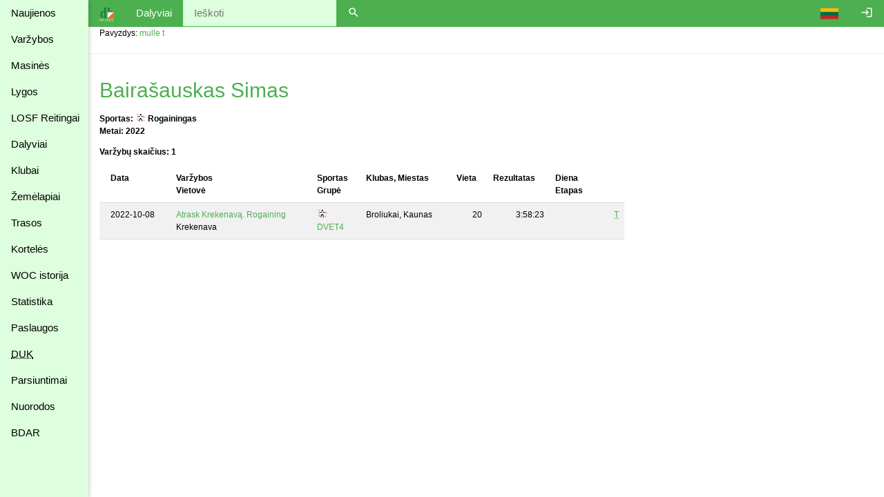

--- FILE ---
content_type: image/svg+xml
request_url: https://dbsportas.lt/img/flag_ltu.svg
body_size: 222
content:
<svg xmlns="http://www.w3.org/2000/svg" width="25.56" height="15.336232" viewBox="0 0 25 15">
<path fill="#c1272d" d="M0 0h25v15H0z"/><path fill="#006a44" d="M0 0h25v10H0z"/><path fill="#fdb913" d="M0 0h25v5H0z"/>
</svg>

--- FILE ---
content_type: image/svg+xml
request_url: https://dbsportas.lt/img/flag_est.svg
body_size: 308
content:
<svg xmlns="http://www.w3.org/2000/svg" width="24.82" height="15.79413" viewBox="0 0 33 21">
<path fill="#fff" d="M0 0h33v21H0z"/>
<path d="M0 0h33v14H0z"/>
<path fill="#0072ce" d="M0 0h33v7H0z"/>
<path fill="none" stroke="#c0c0c0" stroke-opacity="0.5" stroke-width="1.4" d="M0.7,0v20.3h31.6V0"/>
</svg>

--- FILE ---
content_type: image/svg+xml
request_url: https://dbsportas.lt/img/sport_or.svg
body_size: 2455
content:
<svg xmlns="http://www.w3.org/2000/svg" viewBox="0 0 300 300" height="15" width="15">
<style>
@keyframes byke { 0% { opacity: 1; } 49% { opacity: 1; } 50% { opacity: 0; } 100% { opacity: 0; } }
@keyframes run { 0% { opacity: 0; } 49% { opacity: 0; } 50% { opacity: 1; } 100% { opacity: 1; } }
.anim {
  animation-duration: 4s;
  animation-iteration-count: infinite;
}
</style>
<defs>
<symbol id="byke">
<circle cx="228" cy="66" r="22"/>
<path id="r" d="M270,133 L222.99714,116.86058 A5.5,5.5 0 1 0 220.60548,127.52903 z M225.85941,119.12275 L199.29690,77.12057 A11,11 0 1 0 182.21371,90.77005 L217.31782,125.94749 z"/>
<path id="kk" d="M135.93719,253.71848 l4.05746,-141.34545 a13,13 0 1 0 -25.83948,1.62951 z"/>
<path id="kd" d="M136,193.7145 l64.67056,-28.57391 a6.5,6.5 0 1 0 -6.29391,-11.31239 z m66.79071,-38.95958 l-48.29651,-51.63524 a13,13 0 1 0 -17.21013,19.34285 l56.90157,41.96381 z"/>
<path d="M127,112 v-13 h18 z"/>
<ellipse fill="none" stroke="black" stroke-width="6" cx="66" cy="197" rx="46" ry="57" transform="rotate(23,66,197)"/>
<ellipse fill="none" stroke="black" stroke-width="6" cx="232" cy="197" rx="46" ry="57" transform="rotate(23,232,197)"/>
</symbol>
<symbol id="run">
<circle cx="155" cy="39" r="22"/>
<path id="rk" d="M72,141 L83.37265,92.62219 A5.5,5.5 0 1 0 72.51890,91.30613 z M77.56290,96.84465 L127.08861,100.96218 A11,11 0 1 0 126.49229,79.10382 L77.26474,85.91547 z"/>
<path id="rd" d="M243,57 L221.05942,101.59104 A5.5,5.5 0 1 0 231.34088,105.30957 z M228.10787,98.94153 L182.22698,79.84458 A11,11 0 1 0 176.09595,100.83396 L225.04236,109.43622 z"/>
<path id="kk" d="M46,215 l69.41423,13.43187 a6.5,6.5 0 1 0 1.28547,-12.88143 z m76.56601,9.74099 l29.26782,-64.35949 a13,13 0 1 0 -24.45050,-8.51513 l-17.04257,68.61706 z"/>
<path id="kd" d="M147,267 l52.90321,-46.90417 a6.5,6.5 0 1 0 -9.43881,-8.85959 z m54.39717,-54.69000 l-31.78494,-63.15432 a13,13 0 1 0 -21.96422,13.70793 l42.76705,56.30035 z"/>
<path d="M140,155 v-13 h18 z"/>
</symbol>
</defs>
<ellipse fill="none" stroke="red" stroke-width="6" cx="238" cy="210" rx="30" ry="15"/>
<ellipse fill="none" stroke="red" stroke-width="6" cx="72" cy="182" rx="30" ry="15"/>
<ellipse fill="none" stroke="red" stroke-width="6" cx="266" cy="108" rx="30" ry="15"/>
<path fill="none" stroke="red" stroke-width="6" d="M30,45 h60 l-18,-24 z"/>
<use href="#run" class="anim" style="animation-name: run;"/>
<use href="#byke" class="anim" style="animation-name: byke;"/>

</svg>

--- FILE ---
content_type: image/svg+xml
request_url: https://dbsportas.lt/img/flag_lat.svg
body_size: 167
content:
<svg xmlns="http://www.w3.org/2000/svg" width="28" height="14" viewBox="0 0 30 15">
<path fill="#9E3039" d="m0,0h30v15H0"/><path fill="#FFF" d="m0,6h30v3H0"/>
</svg>

--- FILE ---
content_type: application/javascript
request_url: https://dbsportas.lt/src/sprintf.js
body_size: 220
content:
/**
 * @param {string} format
 * @param {...string} reiksme
 * @return {string}
*/

function sprintf( format, reiksme ) {
  var /** Array<string>*/a, /** number*/i, /** string*/s;

  a = format.split( '%s' );
  s = a[0];
  for ( i = 1; i < arguments.length; i++ ) 
    s += arguments[i] + a[i];
  return s;
}